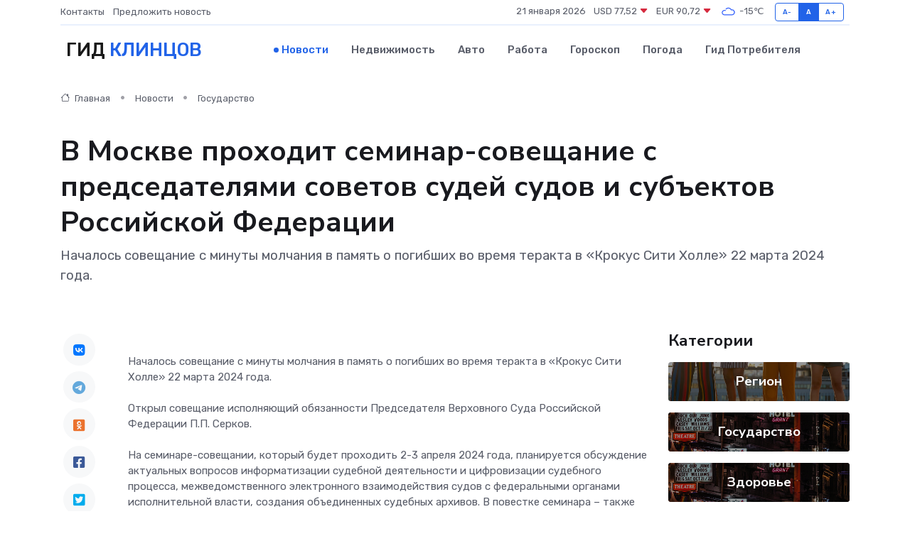

--- FILE ---
content_type: text/html; charset=UTF-8
request_url: https://klintsy-gid.ru/news/gosudarstvo/v-moskve-prohodit-seminar-soveschanie-s-predsedatelyami-sovetov-sudey-sudov-i-subektov-rossiyskoy-federacii.htm
body_size: 9107
content:
<!DOCTYPE html>
<html lang="ru">
<head>
	<meta charset="utf-8">
	<meta name="csrf-token" content="1EEBjIshn7EdAZT8FfURjkvcVSQjTUvqlrSD3JXL">
    <meta http-equiv="X-UA-Compatible" content="IE=edge">
    <meta name="viewport" content="width=device-width, initial-scale=1">
    <title>В Москве проходит семинар-совещание с председателями советов судей судов и субъектов Российской Федерации - новости Клинцов</title>
    <meta name="description" property="description" content="Началось совещание с минуты молчания в память о погибших во время теракта в «Крокус Сити Холле» 22 марта 2024 года.">
    
    <meta property="fb:pages" content="105958871990207" />
    <link rel="shortcut icon" type="image/x-icon" href="https://klintsy-gid.ru/favicon.svg">
    <link rel="canonical" href="https://klintsy-gid.ru/news/gosudarstvo/v-moskve-prohodit-seminar-soveschanie-s-predsedatelyami-sovetov-sudey-sudov-i-subektov-rossiyskoy-federacii.htm">
    <link rel="preconnect" href="https://fonts.gstatic.com">
    <link rel="dns-prefetch" href="https://fonts.googleapis.com">
    <link rel="dns-prefetch" href="https://pagead2.googlesyndication.com">
    <link rel="dns-prefetch" href="https://res.cloudinary.com">
    <link href="https://fonts.googleapis.com/css2?family=Nunito+Sans:wght@400;700&family=Rubik:wght@400;500;700&display=swap" rel="stylesheet">
    <link rel="stylesheet" type="text/css" href="https://klintsy-gid.ru/assets/font-awesome/css/all.min.css">
    <link rel="stylesheet" type="text/css" href="https://klintsy-gid.ru/assets/bootstrap-icons/bootstrap-icons.css">
    <link rel="stylesheet" type="text/css" href="https://klintsy-gid.ru/assets/tiny-slider/tiny-slider.css">
    <link rel="stylesheet" type="text/css" href="https://klintsy-gid.ru/assets/glightbox/css/glightbox.min.css">
    <link rel="stylesheet" type="text/css" href="https://klintsy-gid.ru/assets/plyr/plyr.css">
    <link id="style-switch" rel="stylesheet" type="text/css" href="https://klintsy-gid.ru/assets/css/style.css">
    <link rel="stylesheet" type="text/css" href="https://klintsy-gid.ru/assets/css/style2.css">

    <meta name="twitter:card" content="summary">
    <meta name="twitter:site" content="@mysite">
    <meta name="twitter:title" content="В Москве проходит семинар-совещание с председателями советов судей судов и субъектов Российской Федерации - новости Клинцов">
    <meta name="twitter:description" content="Началось совещание с минуты молчания в память о погибших во время теракта в «Крокус Сити Холле» 22 марта 2024 года.">
    <meta name="twitter:creator" content="@mysite">
    <meta name="twitter:image:src" content="https://klintsy-gid.ru/images/logo.gif">
    <meta name="twitter:domain" content="klintsy-gid.ru">
    <meta name="twitter:card" content="summary_large_image" /><meta name="twitter:image" content="https://klintsy-gid.ru/images/logo.gif">

    <meta property="og:url" content="http://klintsy-gid.ru/news/gosudarstvo/v-moskve-prohodit-seminar-soveschanie-s-predsedatelyami-sovetov-sudey-sudov-i-subektov-rossiyskoy-federacii.htm">
    <meta property="og:title" content="В Москве проходит семинар-совещание с председателями советов судей судов и субъектов Российской Федерации - новости Клинцов">
    <meta property="og:description" content="Началось совещание с минуты молчания в память о погибших во время теракта в «Крокус Сити Холле» 22 марта 2024 года.">
    <meta property="og:type" content="website">
    <meta property="og:image" content="https://klintsy-gid.ru/images/logo.gif">
    <meta property="og:locale" content="ru_RU">
    <meta property="og:site_name" content="Гид Клинцов">
    

    <link rel="image_src" href="https://klintsy-gid.ru/images/logo.gif" />

    <link rel="alternate" type="application/rss+xml" href="https://klintsy-gid.ru/feed" title="Клинцы: гид, новости, афиша">
        <script async src="https://pagead2.googlesyndication.com/pagead/js/adsbygoogle.js"></script>
    <script>
        (adsbygoogle = window.adsbygoogle || []).push({
            google_ad_client: "ca-pub-0899253526956684",
            enable_page_level_ads: true
        });
    </script>
        
    
    
    
    <script>if (window.top !== window.self) window.top.location.replace(window.self.location.href);</script>
    <script>if(self != top) { top.location=document.location;}</script>

<!-- Google tag (gtag.js) -->
<script async src="https://www.googletagmanager.com/gtag/js?id=G-71VQP5FD0J"></script>
<script>
  window.dataLayer = window.dataLayer || [];
  function gtag(){dataLayer.push(arguments);}
  gtag('js', new Date());

  gtag('config', 'G-71VQP5FD0J');
</script>
</head>
<body>
<script type="text/javascript" > (function(m,e,t,r,i,k,a){m[i]=m[i]||function(){(m[i].a=m[i].a||[]).push(arguments)}; m[i].l=1*new Date();k=e.createElement(t),a=e.getElementsByTagName(t)[0],k.async=1,k.src=r,a.parentNode.insertBefore(k,a)}) (window, document, "script", "https://mc.yandex.ru/metrika/tag.js", "ym"); ym(54007387, "init", {}); ym(86840228, "init", { clickmap:true, trackLinks:true, accurateTrackBounce:true, webvisor:true });</script> <noscript><div><img src="https://mc.yandex.ru/watch/54007387" style="position:absolute; left:-9999px;" alt="" /><img src="https://mc.yandex.ru/watch/86840228" style="position:absolute; left:-9999px;" alt="" /></div></noscript>
<script type="text/javascript">
    new Image().src = "//counter.yadro.ru/hit?r"+escape(document.referrer)+((typeof(screen)=="undefined")?"":";s"+screen.width+"*"+screen.height+"*"+(screen.colorDepth?screen.colorDepth:screen.pixelDepth))+";u"+escape(document.URL)+";h"+escape(document.title.substring(0,150))+";"+Math.random();
</script>
<!-- Rating@Mail.ru counter -->
<script type="text/javascript">
var _tmr = window._tmr || (window._tmr = []);
_tmr.push({id: "3138453", type: "pageView", start: (new Date()).getTime()});
(function (d, w, id) {
  if (d.getElementById(id)) return;
  var ts = d.createElement("script"); ts.type = "text/javascript"; ts.async = true; ts.id = id;
  ts.src = "https://top-fwz1.mail.ru/js/code.js";
  var f = function () {var s = d.getElementsByTagName("script")[0]; s.parentNode.insertBefore(ts, s);};
  if (w.opera == "[object Opera]") { d.addEventListener("DOMContentLoaded", f, false); } else { f(); }
})(document, window, "topmailru-code");
</script><noscript><div>
<img src="https://top-fwz1.mail.ru/counter?id=3138453;js=na" style="border:0;position:absolute;left:-9999px;" alt="Top.Mail.Ru" />
</div></noscript>
<!-- //Rating@Mail.ru counter -->

<header class="navbar-light navbar-sticky header-static">
    <div class="navbar-top d-none d-lg-block small">
        <div class="container">
            <div class="d-md-flex justify-content-between align-items-center my-1">
                <!-- Top bar left -->
                <ul class="nav">
                    <li class="nav-item">
                        <a class="nav-link ps-0" href="https://klintsy-gid.ru/contacts">Контакты</a>
                    </li>
                    <li class="nav-item">
                        <a class="nav-link ps-0" href="https://klintsy-gid.ru/sendnews">Предложить новость</a>
                    </li>
                    
                </ul>
                <!-- Top bar right -->
                <div class="d-flex align-items-center">
                    
                    <ul class="list-inline mb-0 text-center text-sm-end me-3">
						<li class="list-inline-item">
							<span>21 января 2026</span>
						</li>
                        <li class="list-inline-item">
                            <a class="nav-link px-0" href="https://klintsy-gid.ru/currency">
                                <span>USD 77,52 <i class="bi bi-caret-down-fill text-danger"></i></span>
                            </a>
						</li>
                        <li class="list-inline-item">
                            <a class="nav-link px-0" href="https://klintsy-gid.ru/currency">
                                <span>EUR 90,72 <i class="bi bi-caret-down-fill text-danger"></i></span>
                            </a>
						</li>
						<li class="list-inline-item">
                            <a class="nav-link px-0" href="https://klintsy-gid.ru/pogoda">
                                <svg xmlns="http://www.w3.org/2000/svg" width="25" height="25" viewBox="0 0 30 30"><path fill="#315EFB" fill-rule="evenodd" d="M25.036 13.066a4.948 4.948 0 0 1 0 5.868A4.99 4.99 0 0 1 20.99 21H8.507a4.49 4.49 0 0 1-3.64-1.86 4.458 4.458 0 0 1 0-5.281A4.491 4.491 0 0 1 8.506 12c.686 0 1.37.159 1.996.473a.5.5 0 0 1 .16.766l-.33.399a.502.502 0 0 1-.598.132 2.976 2.976 0 0 0-3.346.608 3.007 3.007 0 0 0 .334 4.532c.527.396 1.177.59 1.836.59H20.94a3.54 3.54 0 0 0 2.163-.711 3.497 3.497 0 0 0 1.358-3.206 3.45 3.45 0 0 0-.706-1.727A3.486 3.486 0 0 0 20.99 12.5c-.07 0-.138.016-.208.02-.328.02-.645.085-.947.192a.496.496 0 0 1-.63-.287 4.637 4.637 0 0 0-.445-.874 4.495 4.495 0 0 0-.584-.733A4.461 4.461 0 0 0 14.998 9.5a4.46 4.46 0 0 0-3.177 1.318 2.326 2.326 0 0 0-.135.147.5.5 0 0 1-.592.131 5.78 5.78 0 0 0-.453-.19.5.5 0 0 1-.21-.79A5.97 5.97 0 0 1 14.998 8a5.97 5.97 0 0 1 4.237 1.757c.398.399.704.85.966 1.319.262-.042.525-.076.79-.076a4.99 4.99 0 0 1 4.045 2.066zM0 0v30V0zm30 0v30V0z"></path></svg>
                                <span>-15&#8451;</span>
                            </a>
						</li>
					</ul>

                    <!-- Font size accessibility START -->
                    <div class="btn-group me-2" role="group" aria-label="font size changer">
                        <input type="radio" class="btn-check" name="fntradio" id="font-sm">
                        <label class="btn btn-xs btn-outline-primary mb-0" for="font-sm">A-</label>

                        <input type="radio" class="btn-check" name="fntradio" id="font-default" checked>
                        <label class="btn btn-xs btn-outline-primary mb-0" for="font-default">A</label>

                        <input type="radio" class="btn-check" name="fntradio" id="font-lg">
                        <label class="btn btn-xs btn-outline-primary mb-0" for="font-lg">A+</label>
                    </div>

                    
                </div>
            </div>
            <!-- Divider -->
            <div class="border-bottom border-2 border-primary opacity-1"></div>
        </div>
    </div>

    <!-- Logo Nav START -->
    <nav class="navbar navbar-expand-lg">
        <div class="container">
            <!-- Logo START -->
            <a class="navbar-brand" href="https://klintsy-gid.ru" style="text-align: end;">
                
                			<span class="ms-2 fs-3 text-uppercase fw-normal">Гид <span style="color: #2163e8;">Клинцов</span></span>
                            </a>
            <!-- Logo END -->

            <!-- Responsive navbar toggler -->
            <button class="navbar-toggler ms-auto" type="button" data-bs-toggle="collapse"
                data-bs-target="#navbarCollapse" aria-controls="navbarCollapse" aria-expanded="false"
                aria-label="Toggle navigation">
                <span class="text-body h6 d-none d-sm-inline-block">Menu</span>
                <span class="navbar-toggler-icon"></span>
            </button>

            <!-- Main navbar START -->
            <div class="collapse navbar-collapse" id="navbarCollapse">
                <ul class="navbar-nav navbar-nav-scroll mx-auto">
                                        <li class="nav-item"> <a class="nav-link active" href="https://klintsy-gid.ru/news">Новости</a></li>
                                        <li class="nav-item"> <a class="nav-link" href="https://klintsy-gid.ru/realty">Недвижимость</a></li>
                                        <li class="nav-item"> <a class="nav-link" href="https://klintsy-gid.ru/auto">Авто</a></li>
                                        <li class="nav-item"> <a class="nav-link" href="https://klintsy-gid.ru/job">Работа</a></li>
                                        <li class="nav-item"> <a class="nav-link" href="https://klintsy-gid.ru/horoscope">Гороскоп</a></li>
                                        <li class="nav-item"> <a class="nav-link" href="https://klintsy-gid.ru/pogoda">Погода</a></li>
                                        <li class="nav-item"> <a class="nav-link" href="https://klintsy-gid.ru/poleznoe">Гид потребителя</a></li>
                                    </ul>
            </div>
            <!-- Main navbar END -->

            
        </div>
    </nav>
    <!-- Logo Nav END -->
</header>
    <main>
        <!-- =======================
                Main content START -->
        <section class="pt-3 pb-lg-5">
            <div class="container" data-sticky-container>
                <div class="row">
                    <!-- Main Post START -->
                    <div class="col-lg-9">
                        <!-- Categorie Detail START -->
                        <div class="mb-4">
							<nav aria-label="breadcrumb" itemscope itemtype="http://schema.org/BreadcrumbList">
								<ol class="breadcrumb breadcrumb-dots">
									<li class="breadcrumb-item" itemprop="itemListElement" itemscope itemtype="http://schema.org/ListItem">
										<meta itemprop="name" content="Гид Клинцов">
										<meta itemprop="position" content="1">
										<meta itemprop="item" content="https://klintsy-gid.ru">
										<a itemprop="url" href="https://klintsy-gid.ru">
										<i class="bi bi-house me-1"></i> Главная
										</a>
									</li>
									<li class="breadcrumb-item" itemprop="itemListElement" itemscope itemtype="http://schema.org/ListItem">
										<meta itemprop="name" content="Новости">
										<meta itemprop="position" content="2">
										<meta itemprop="item" content="https://klintsy-gid.ru/news">
										<a itemprop="url" href="https://klintsy-gid.ru/news"> Новости</a>
									</li>
									<li class="breadcrumb-item" aria-current="page" itemprop="itemListElement" itemscope itemtype="http://schema.org/ListItem">
										<meta itemprop="name" content="Государство">
										<meta itemprop="position" content="3">
										<meta itemprop="item" content="https://klintsy-gid.ru/news/gosudarstvo">
										<a itemprop="url" href="https://klintsy-gid.ru/news/gosudarstvo"> Государство</a>
									</li>
									<li aria-current="page" itemprop="itemListElement" itemscope itemtype="http://schema.org/ListItem">
									<meta itemprop="name" content="В Москве проходит семинар-совещание с председателями советов судей судов и субъектов Российской Федерации">
									<meta itemprop="position" content="4" />
									<meta itemprop="item" content="https://klintsy-gid.ru/news/gosudarstvo/v-moskve-prohodit-seminar-soveschanie-s-predsedatelyami-sovetov-sudey-sudov-i-subektov-rossiyskoy-federacii.htm">
									</li>
								</ol>
							</nav>
						
                        </div>
                    </div>
                </div>
                <div class="row align-items-center">
                                                        <!-- Content -->
                    <div class="col-md-12 mt-4 mt-md-0">
                                            <h1 class="display-6">В Москве проходит семинар-совещание с председателями советов судей судов и субъектов Российской Федерации</h1>
                        <p class="lead">Началось совещание с минуты молчания в память о погибших во время теракта в «Крокус Сити Холле» 22 марта 2024 года.</p>
                    </div>
				                                    </div>
            </div>
        </section>
        <!-- =======================
        Main START -->
        <section class="pt-0">
            <div class="container position-relative" data-sticky-container>
                <div class="row">
                    <!-- Left sidebar START -->
                    <div class="col-md-1">
                        <div class="text-start text-lg-center mb-5" data-sticky data-margin-top="80" data-sticky-for="767">
                            <style>
                                .fa-vk::before {
                                    color: #07f;
                                }
                                .fa-telegram::before {
                                    color: #64a9dc;
                                }
                                .fa-facebook-square::before {
                                    color: #3b5998;
                                }
                                .fa-odnoklassniki-square::before {
                                    color: #eb722e;
                                }
                                .fa-twitter-square::before {
                                    color: #00aced;
                                }
                                .fa-whatsapp::before {
                                    color: #65bc54;
                                }
                                .fa-viber::before {
                                    color: #7b519d;
                                }
                                .fa-moimir svg {
                                    background-color: #168de2;
                                    height: 18px;
                                    width: 18px;
                                    background-size: 18px 18px;
                                    border-radius: 4px;
                                    margin-bottom: 2px;
                                }
                            </style>
                            <ul class="nav text-white-force">
                                <li class="nav-item">
                                    <a class="nav-link icon-md rounded-circle m-1 p-0 fs-5 bg-light" href="https://vk.com/share.php?url=https://klintsy-gid.ru/news/gosudarstvo/v-moskve-prohodit-seminar-soveschanie-s-predsedatelyami-sovetov-sudey-sudov-i-subektov-rossiyskoy-federacii.htm&title=В Москве проходит семинар-совещание с председателями советов судей судов и субъектов Российской Федерации - новости Клинцов&utm_source=share" rel="nofollow" target="_blank">
                                        <i class="fab fa-vk align-middle text-body"></i>
                                    </a>
                                </li>
                                <li class="nav-item">
                                    <a class="nav-link icon-md rounded-circle m-1 p-0 fs-5 bg-light" href="https://t.me/share/url?url=https://klintsy-gid.ru/news/gosudarstvo/v-moskve-prohodit-seminar-soveschanie-s-predsedatelyami-sovetov-sudey-sudov-i-subektov-rossiyskoy-federacii.htm&text=В Москве проходит семинар-совещание с председателями советов судей судов и субъектов Российской Федерации - новости Клинцов&utm_source=share" rel="nofollow" target="_blank">
                                        <i class="fab fa-telegram align-middle text-body"></i>
                                    </a>
                                </li>
                                <li class="nav-item">
                                    <a class="nav-link icon-md rounded-circle m-1 p-0 fs-5 bg-light" href="https://connect.ok.ru/offer?url=https://klintsy-gid.ru/news/gosudarstvo/v-moskve-prohodit-seminar-soveschanie-s-predsedatelyami-sovetov-sudey-sudov-i-subektov-rossiyskoy-federacii.htm&title=В Москве проходит семинар-совещание с председателями советов судей судов и субъектов Российской Федерации - новости Клинцов&utm_source=share" rel="nofollow" target="_blank">
                                        <i class="fab fa-odnoklassniki-square align-middle text-body"></i>
                                    </a>
                                </li>
                                <li class="nav-item">
                                    <a class="nav-link icon-md rounded-circle m-1 p-0 fs-5 bg-light" href="https://www.facebook.com/sharer.php?src=sp&u=https://klintsy-gid.ru/news/gosudarstvo/v-moskve-prohodit-seminar-soveschanie-s-predsedatelyami-sovetov-sudey-sudov-i-subektov-rossiyskoy-federacii.htm&title=В Москве проходит семинар-совещание с председателями советов судей судов и субъектов Российской Федерации - новости Клинцов&utm_source=share" rel="nofollow" target="_blank">
                                        <i class="fab fa-facebook-square align-middle text-body"></i>
                                    </a>
                                </li>
                                <li class="nav-item">
                                    <a class="nav-link icon-md rounded-circle m-1 p-0 fs-5 bg-light" href="https://twitter.com/intent/tweet?text=В Москве проходит семинар-совещание с председателями советов судей судов и субъектов Российской Федерации - новости Клинцов&url=https://klintsy-gid.ru/news/gosudarstvo/v-moskve-prohodit-seminar-soveschanie-s-predsedatelyami-sovetov-sudey-sudov-i-subektov-rossiyskoy-federacii.htm&utm_source=share" rel="nofollow" target="_blank">
                                        <i class="fab fa-twitter-square align-middle text-body"></i>
                                    </a>
                                </li>
                                <li class="nav-item">
                                    <a class="nav-link icon-md rounded-circle m-1 p-0 fs-5 bg-light" href="https://api.whatsapp.com/send?text=В Москве проходит семинар-совещание с председателями советов судей судов и субъектов Российской Федерации - новости Клинцов https://klintsy-gid.ru/news/gosudarstvo/v-moskve-prohodit-seminar-soveschanie-s-predsedatelyami-sovetov-sudey-sudov-i-subektov-rossiyskoy-federacii.htm&utm_source=share" rel="nofollow" target="_blank">
                                        <i class="fab fa-whatsapp align-middle text-body"></i>
                                    </a>
                                </li>
                                <li class="nav-item">
                                    <a class="nav-link icon-md rounded-circle m-1 p-0 fs-5 bg-light" href="viber://forward?text=В Москве проходит семинар-совещание с председателями советов судей судов и субъектов Российской Федерации - новости Клинцов https://klintsy-gid.ru/news/gosudarstvo/v-moskve-prohodit-seminar-soveschanie-s-predsedatelyami-sovetov-sudey-sudov-i-subektov-rossiyskoy-federacii.htm&utm_source=share" rel="nofollow" target="_blank">
                                        <i class="fab fa-viber align-middle text-body"></i>
                                    </a>
                                </li>
                                <li class="nav-item">
                                    <a class="nav-link icon-md rounded-circle m-1 p-0 fs-5 bg-light" href="https://connect.mail.ru/share?url=https://klintsy-gid.ru/news/gosudarstvo/v-moskve-prohodit-seminar-soveschanie-s-predsedatelyami-sovetov-sudey-sudov-i-subektov-rossiyskoy-federacii.htm&title=В Москве проходит семинар-совещание с председателями советов судей судов и субъектов Российской Федерации - новости Клинцов&utm_source=share" rel="nofollow" target="_blank">
                                        <i class="fab fa-moimir align-middle text-body"><svg viewBox='0 0 24 24' xmlns='http://www.w3.org/2000/svg'><path d='M8.889 9.667a1.333 1.333 0 100-2.667 1.333 1.333 0 000 2.667zm6.222 0a1.333 1.333 0 100-2.667 1.333 1.333 0 000 2.667zm4.77 6.108l-1.802-3.028a.879.879 0 00-1.188-.307.843.843 0 00-.313 1.166l.214.36a6.71 6.71 0 01-4.795 1.996 6.711 6.711 0 01-4.792-1.992l.217-.364a.844.844 0 00-.313-1.166.878.878 0 00-1.189.307l-1.8 3.028a.844.844 0 00.312 1.166.88.88 0 001.189-.307l.683-1.147a8.466 8.466 0 005.694 2.18 8.463 8.463 0 005.698-2.184l.685 1.151a.873.873 0 001.189.307.844.844 0 00.312-1.166z' fill='#FFF' fill-rule='evenodd'/></svg></i>
                                    </a>
                                </li>
                                
                            </ul>
                        </div>
                    </div>
                    <!-- Left sidebar END -->

                    <!-- Main Content START -->
                    <div class="col-md-10 col-lg-8 mb-5">
                        <div class="mb-4">
                                                    </div>
                        <div itemscope itemtype="http://schema.org/NewsArticle">
                            <meta itemprop="headline" content="В Москве проходит семинар-совещание с председателями советов судей судов и субъектов Российской Федерации">
                            <meta itemprop="identifier" content="https://klintsy-gid.ru/1278">
                            <span itemprop="articleBody"><p> Началось совещание с минуты молчания в память о погибших во время теракта в «Крокус Сити Холле» 22 марта 2024 года. <br> <br> Открыл совещание исполняющий обязанности Председателя Верховного Суда Российской Федерации П.П. Серков. <br> <br> На семинаре-совещании, который будет проходить 2-3 апреля 2024 года, планируется обсуждение актуальных вопросов информатизации судебной деятельности и цифровизации судебного процесса, межведомственного электронного взаимодействия судов с федеральными органами исполнительной власти, создания объединенных судебных архивов. В повестке семинара – также рассмотрение вопросов организации работы музеев в судах Российской Федерации, реализации Концепции информационной политики судебной системы. <br> <br> Судьи и сотрудники аппарата Арбитражного суда Брянской области приняли участие в семинаре-совещании, присоединившись к интернет-трансляции мероприятия. </p></span>
                        </div>
                                                                        <div><a href="https://bryansk.arbitr.ru/material/358395" target="_blank" rel="author">Источник</a></div>
                                                                        <div class="col-12 mt-3"><a href="https://klintsy-gid.ru/sendnews">Предложить новость</a></div>
                        <div class="col-12 mt-5">
                            <h2 class="my-3">Последние новости</h2>
                            <div class="row gy-4">
                                <!-- Card item START -->
<div class="col-sm-6">
    <div class="card" itemscope="" itemtype="http://schema.org/BlogPosting">
        <!-- Card img -->
        <div class="position-relative">
                        <img class="card-img" src="https://klintsy-gid.ru/images/noimg-420x315.png" alt="Итоги конкурсного отбора проектов (программ) поддержки местных инициатив граждан на территории Навлинского района в 2025 году">
                    </div>
        <div class="card-body px-0 pt-3" itemprop="name">
            <h4 class="card-title" itemprop="headline"><a href="https://klintsy-gid.ru/news/region/itogi-konkursnogo-otbora-proektov-programm-podderzhki-mestnyh-iniciativ-grazhdan-na-territorii-navlinskogo-rayona-v-2025-godu.htm"
                    class="btn-link text-reset fw-bold" itemprop="url">Итоги конкурсного отбора проектов (программ) поддержки местных инициатив граждан на территории Навлинского района в 2025 году</a></h4>
            <p class="card-text" itemprop="articleBody">&amp;nbsp;

03 апреля 2025 года в здании администрации Навлинского района Брянской области состоялось итоговое заседание конкурсной комиссии по отбору проектов (программ) поддержки местных инициатив граждан на территории Навлин</p>
        </div>
        <meta itemprop="author" content="Редактор"/>
        <meta itemscope itemprop="mainEntityOfPage" itemType="https://schema.org/WebPage" itemid="https://klintsy-gid.ru/news/region/itogi-konkursnogo-otbora-proektov-programm-podderzhki-mestnyh-iniciativ-grazhdan-na-territorii-navlinskogo-rayona-v-2025-godu.htm"/>
        <meta itemprop="dateModified" content="2025-04-06"/>
        <meta itemprop="datePublished" content="2025-04-06"/>
    </div>
</div>
<!-- Card item END -->
<!-- Card item START -->
<div class="col-sm-6">
    <div class="card" itemscope="" itemtype="http://schema.org/BlogPosting">
        <!-- Card img -->
        <div class="position-relative">
                        <img class="card-img" src="https://res.cloudinary.com/dlvyxanig/image/upload/c_fill,w_420,h_315,q_auto,g_face/hfqpaffckwl9wchia9vc" alt="Плюс проспект Ленина и Майский парк: в Брянске продолжается весенняя посадка деревьев" itemprop="image">
                    </div>
        <div class="card-body px-0 pt-3" itemprop="name">
            <h4 class="card-title" itemprop="headline"><a href="https://klintsy-gid.ru/news/region/plyus-prospekt-lenina-i-mayskiy-park-v-bryanske-prodolzhaetsya-vesennyaya-posadka-derevev.htm"
                    class="btn-link text-reset fw-bold" itemprop="url">Плюс проспект Ленина и Майский парк: в Брянске продолжается весенняя посадка деревьев</a></h4>
            <p class="card-text" itemprop="articleBody">Озеленение улиц и парков проводится в рамках городского месячника по благоустройству.</p>
        </div>
        <meta itemprop="author" content="Редактор"/>
        <meta itemscope itemprop="mainEntityOfPage" itemType="https://schema.org/WebPage" itemid="https://klintsy-gid.ru/news/region/plyus-prospekt-lenina-i-mayskiy-park-v-bryanske-prodolzhaetsya-vesennyaya-posadka-derevev.htm"/>
        <meta itemprop="dateModified" content="2025-04-06"/>
        <meta itemprop="datePublished" content="2025-04-06"/>
    </div>
</div>
<!-- Card item END -->
<!-- Card item START -->
<div class="col-sm-6">
    <div class="card" itemscope="" itemtype="http://schema.org/BlogPosting">
        <!-- Card img -->
        <div class="position-relative">
                        <img class="card-img" src="https://res.cloudinary.com/dlvyxanig/image/upload/c_fill,w_420,h_315,q_auto,g_face/s6k5sehuhalsixsiww9p" alt="Стартовал месячник по благоустройству территорий городского округа." itemprop="image">
                    </div>
        <div class="card-body px-0 pt-3" itemprop="name">
            <h4 class="card-title" itemprop="headline"><a href="https://klintsy-gid.ru/news/region/startoval-mesyachnik-po-blagoustroystvu-territoriy-gorodskogo-okruga.htm"
                    class="btn-link text-reset fw-bold" itemprop="url">Стартовал месячник по благоустройству территорий городского округа.</a></h4>
            <p class="card-text" itemprop="articleBody">Стартовал месячник по благоустройству территорий городского округа.
Сегодня в рамках санитарной пятницы сотрудники городской администрации привели в порядок обочины улиц Коммунистической, Карла Маркса, Советской.</p>
        </div>
        <meta itemprop="author" content="Редактор"/>
        <meta itemscope itemprop="mainEntityOfPage" itemType="https://schema.org/WebPage" itemid="https://klintsy-gid.ru/news/region/startoval-mesyachnik-po-blagoustroystvu-territoriy-gorodskogo-okruga.htm"/>
        <meta itemprop="dateModified" content="2025-04-06"/>
        <meta itemprop="datePublished" content="2025-04-06"/>
    </div>
</div>
<!-- Card item END -->
<!-- Card item START -->
<div class="col-sm-6">
    <div class="card" itemscope="" itemtype="http://schema.org/BlogPosting">
        <!-- Card img -->
        <div class="position-relative">
            <img class="card-img" src="https://res.cloudinary.com/di7jztv5p/image/upload/c_fill,w_420,h_315,q_auto,g_face/gqei5n34zp6qzkg1iovk" alt="Когда скидки превращаются в ловушку: как маркетологи учат нас тратить" itemprop="image">
        </div>
        <div class="card-body px-0 pt-3" itemprop="name">
            <h4 class="card-title" itemprop="headline"><a href="https://ulan-ude-city.ru/news/ekonomika/kogda-skidki-prevraschayutsya-v-lovushku-kak-marketologi-uchat-nas-tratit.htm" class="btn-link text-reset fw-bold" itemprop="url">Когда скидки превращаются в ловушку: как маркетологи учат нас тратить</a></h4>
            <p class="card-text" itemprop="articleBody">Почему “-50% только сегодня” не всегда значит выгоду, как скидки играют на эмоциях и почему даже рациональные люди становятся жертвами маркетинговых трюков.</p>
        </div>
        <meta itemprop="author" content="Редактор"/>
        <meta itemscope itemprop="mainEntityOfPage" itemType="https://schema.org/WebPage" itemid="https://ulan-ude-city.ru/news/ekonomika/kogda-skidki-prevraschayutsya-v-lovushku-kak-marketologi-uchat-nas-tratit.htm"/>
        <meta itemprop="dateModified" content="2026-01-21"/>
        <meta itemprop="datePublished" content="2026-01-21"/>
    </div>
</div>
<!-- Card item END -->
                            </div>
                        </div>
						<div class="col-12 bg-primary bg-opacity-10 p-2 mt-3 rounded">
							Здесь вы можете узнать о лучших предложениях и выгодных условиях, чтобы <a href="https://labinsk-gid.ru/realty">купить квартиру в Лабинске</a>
						</div>
                        <!-- Comments START -->
                        <div class="mt-5">
                            <h3>Комментарии (0)</h3>
                        </div>
                        <!-- Comments END -->
                        <!-- Reply START -->
                        <div>
                            <h3>Добавить комментарий</h3>
                            <small>Ваш email не публикуется. Обязательные поля отмечены *</small>
                            <form class="row g-3 mt-2">
                                <div class="col-md-6">
                                    <label class="form-label">Имя *</label>
                                    <input type="text" class="form-control" aria-label="First name">
                                </div>
                                <div class="col-md-6">
                                    <label class="form-label">Email *</label>
                                    <input type="email" class="form-control">
                                </div>
                                <div class="col-12">
                                    <label class="form-label">Текст комментария *</label>
                                    <textarea class="form-control" rows="3"></textarea>
                                </div>
                                <div class="col-12">
                                    <button type="submit" class="btn btn-primary">Оставить комментарий</button>
                                </div>
                            </form>
                        </div>
                        <!-- Reply END -->
                    </div>
                    <!-- Main Content END -->
                    <!-- Right sidebar START -->
                    <div class="col-lg-3 d-none d-lg-block">
                        <div data-sticky data-margin-top="80" data-sticky-for="991">
                            <!-- Categories -->
                            <div>
                                <h4 class="mb-3">Категории</h4>
                                                                    <!-- Category item -->
                                    <div class="text-center mb-3 card-bg-scale position-relative overflow-hidden rounded"
                                        style="background-image:url(https://klintsy-gid.ru/assets/images/blog/4by3/07.jpg); background-position: center left; background-size: cover;">
                                        <div class="bg-dark-overlay-4 p-3">
                                            <a href="https://klintsy-gid.ru/news/region"
                                                class="stretched-link btn-link fw-bold text-white h5">Регион</a>
                                        </div>
                                    </div>
                                                                    <!-- Category item -->
                                    <div class="text-center mb-3 card-bg-scale position-relative overflow-hidden rounded"
                                        style="background-image:url(https://klintsy-gid.ru/assets/images/blog/4by3/01.jpg); background-position: center left; background-size: cover;">
                                        <div class="bg-dark-overlay-4 p-3">
                                            <a href="https://klintsy-gid.ru/news/gosudarstvo"
                                                class="stretched-link btn-link fw-bold text-white h5">Государство</a>
                                        </div>
                                    </div>
                                                                    <!-- Category item -->
                                    <div class="text-center mb-3 card-bg-scale position-relative overflow-hidden rounded"
                                        style="background-image:url(https://klintsy-gid.ru/assets/images/blog/4by3/01.jpg); background-position: center left; background-size: cover;">
                                        <div class="bg-dark-overlay-4 p-3">
                                            <a href="https://klintsy-gid.ru/news/zdorove"
                                                class="stretched-link btn-link fw-bold text-white h5">Здоровье</a>
                                        </div>
                                    </div>
                                                                    <!-- Category item -->
                                    <div class="text-center mb-3 card-bg-scale position-relative overflow-hidden rounded"
                                        style="background-image:url(https://klintsy-gid.ru/assets/images/blog/4by3/02.jpg); background-position: center left; background-size: cover;">
                                        <div class="bg-dark-overlay-4 p-3">
                                            <a href="https://klintsy-gid.ru/news/ekonomika"
                                                class="stretched-link btn-link fw-bold text-white h5">Экономика</a>
                                        </div>
                                    </div>
                                                                    <!-- Category item -->
                                    <div class="text-center mb-3 card-bg-scale position-relative overflow-hidden rounded"
                                        style="background-image:url(https://klintsy-gid.ru/assets/images/blog/4by3/08.jpg); background-position: center left; background-size: cover;">
                                        <div class="bg-dark-overlay-4 p-3">
                                            <a href="https://klintsy-gid.ru/news/politika"
                                                class="stretched-link btn-link fw-bold text-white h5">Политика</a>
                                        </div>
                                    </div>
                                                                    <!-- Category item -->
                                    <div class="text-center mb-3 card-bg-scale position-relative overflow-hidden rounded"
                                        style="background-image:url(https://klintsy-gid.ru/assets/images/blog/4by3/06.jpg); background-position: center left; background-size: cover;">
                                        <div class="bg-dark-overlay-4 p-3">
                                            <a href="https://klintsy-gid.ru/news/nauka-i-obrazovanie"
                                                class="stretched-link btn-link fw-bold text-white h5">Наука и Образование</a>
                                        </div>
                                    </div>
                                                                    <!-- Category item -->
                                    <div class="text-center mb-3 card-bg-scale position-relative overflow-hidden rounded"
                                        style="background-image:url(https://klintsy-gid.ru/assets/images/blog/4by3/02.jpg); background-position: center left; background-size: cover;">
                                        <div class="bg-dark-overlay-4 p-3">
                                            <a href="https://klintsy-gid.ru/news/proisshestviya"
                                                class="stretched-link btn-link fw-bold text-white h5">Происшествия</a>
                                        </div>
                                    </div>
                                                                    <!-- Category item -->
                                    <div class="text-center mb-3 card-bg-scale position-relative overflow-hidden rounded"
                                        style="background-image:url(https://klintsy-gid.ru/assets/images/blog/4by3/07.jpg); background-position: center left; background-size: cover;">
                                        <div class="bg-dark-overlay-4 p-3">
                                            <a href="https://klintsy-gid.ru/news/religiya"
                                                class="stretched-link btn-link fw-bold text-white h5">Религия</a>
                                        </div>
                                    </div>
                                                                    <!-- Category item -->
                                    <div class="text-center mb-3 card-bg-scale position-relative overflow-hidden rounded"
                                        style="background-image:url(https://klintsy-gid.ru/assets/images/blog/4by3/05.jpg); background-position: center left; background-size: cover;">
                                        <div class="bg-dark-overlay-4 p-3">
                                            <a href="https://klintsy-gid.ru/news/kultura"
                                                class="stretched-link btn-link fw-bold text-white h5">Культура</a>
                                        </div>
                                    </div>
                                                                    <!-- Category item -->
                                    <div class="text-center mb-3 card-bg-scale position-relative overflow-hidden rounded"
                                        style="background-image:url(https://klintsy-gid.ru/assets/images/blog/4by3/06.jpg); background-position: center left; background-size: cover;">
                                        <div class="bg-dark-overlay-4 p-3">
                                            <a href="https://klintsy-gid.ru/news/sport"
                                                class="stretched-link btn-link fw-bold text-white h5">Спорт</a>
                                        </div>
                                    </div>
                                                                    <!-- Category item -->
                                    <div class="text-center mb-3 card-bg-scale position-relative overflow-hidden rounded"
                                        style="background-image:url(https://klintsy-gid.ru/assets/images/blog/4by3/08.jpg); background-position: center left; background-size: cover;">
                                        <div class="bg-dark-overlay-4 p-3">
                                            <a href="https://klintsy-gid.ru/news/obschestvo"
                                                class="stretched-link btn-link fw-bold text-white h5">Общество</a>
                                        </div>
                                    </div>
                                                            </div>
                        </div>
                    </div>
                    <!-- Right sidebar END -->
                </div>
        </section>
    </main>
<footer class="bg-dark pt-5">
    
    <!-- Footer copyright START -->
    <div class="bg-dark-overlay-3 mt-5">
        <div class="container">
            <div class="row align-items-center justify-content-md-between py-4">
                <div class="col-md-6">
                    <!-- Copyright -->
                    <div class="text-center text-md-start text-primary-hover text-muted">
                        &#169;2026 Клинцы. Все права защищены.
                    </div>
                </div>
                
            </div>
        </div>
    </div>
    <!-- Footer copyright END -->
    <script type="application/ld+json">
        {"@context":"https:\/\/schema.org","@type":"Organization","name":"\u041a\u043b\u0438\u043d\u0446\u044b - \u0433\u0438\u0434, \u043d\u043e\u0432\u043e\u0441\u0442\u0438, \u0430\u0444\u0438\u0448\u0430","url":"https:\/\/klintsy-gid.ru","sameAs":["https:\/\/vk.com\/public224875648","https:\/\/t.me\/klintsy_gid"]}
    </script>
</footer>
<!-- Back to top -->
<div class="back-top"><i class="bi bi-arrow-up-short"></i></div>
<script src="https://klintsy-gid.ru/assets/bootstrap/js/bootstrap.bundle.min.js"></script>
<script src="https://klintsy-gid.ru/assets/tiny-slider/tiny-slider.js"></script>
<script src="https://klintsy-gid.ru/assets/sticky-js/sticky.min.js"></script>
<script src="https://klintsy-gid.ru/assets/glightbox/js/glightbox.min.js"></script>
<script src="https://klintsy-gid.ru/assets/plyr/plyr.js"></script>
<script src="https://klintsy-gid.ru/assets/js/functions.js"></script>
<script src="https://yastatic.net/share2/share.js" async></script>
<script defer src="https://static.cloudflareinsights.com/beacon.min.js/vcd15cbe7772f49c399c6a5babf22c1241717689176015" integrity="sha512-ZpsOmlRQV6y907TI0dKBHq9Md29nnaEIPlkf84rnaERnq6zvWvPUqr2ft8M1aS28oN72PdrCzSjY4U6VaAw1EQ==" data-cf-beacon='{"version":"2024.11.0","token":"916a378033084b0881d49c82a6dd9bf8","r":1,"server_timing":{"name":{"cfCacheStatus":true,"cfEdge":true,"cfExtPri":true,"cfL4":true,"cfOrigin":true,"cfSpeedBrain":true},"location_startswith":null}}' crossorigin="anonymous"></script>
</body>
</html>


--- FILE ---
content_type: text/html; charset=utf-8
request_url: https://www.google.com/recaptcha/api2/aframe
body_size: 268
content:
<!DOCTYPE HTML><html><head><meta http-equiv="content-type" content="text/html; charset=UTF-8"></head><body><script nonce="VrWMSGcw9hEg6zW5DYbsSQ">/** Anti-fraud and anti-abuse applications only. See google.com/recaptcha */ try{var clients={'sodar':'https://pagead2.googlesyndication.com/pagead/sodar?'};window.addEventListener("message",function(a){try{if(a.source===window.parent){var b=JSON.parse(a.data);var c=clients[b['id']];if(c){var d=document.createElement('img');d.src=c+b['params']+'&rc='+(localStorage.getItem("rc::a")?sessionStorage.getItem("rc::b"):"");window.document.body.appendChild(d);sessionStorage.setItem("rc::e",parseInt(sessionStorage.getItem("rc::e")||0)+1);localStorage.setItem("rc::h",'1769025430650');}}}catch(b){}});window.parent.postMessage("_grecaptcha_ready", "*");}catch(b){}</script></body></html>